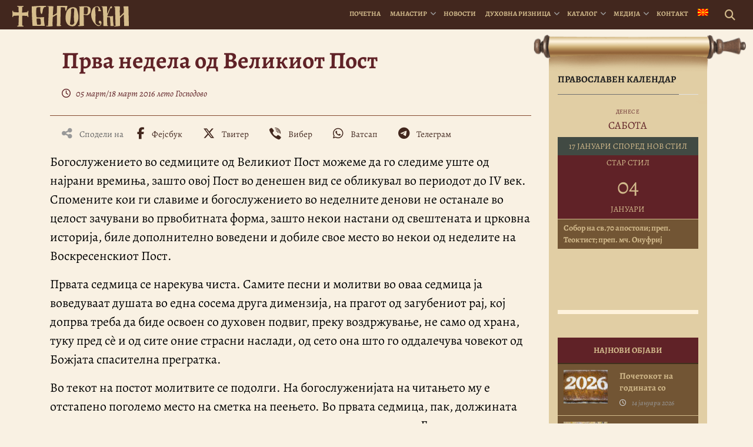

--- FILE ---
content_type: text/html; charset=UTF-8
request_url: https://bigorski.org.mk/katehizis/prva-nedela-velik-post/
body_size: 19971
content:
<!DOCTYPE html>
<html lang="mk-MK" prefix="og: https://ogp.me/ns#">
<head>
    <meta charset="UTF-8">
    <meta http-equiv="X-UA-Compatible" content="IE=edge">
    <meta name="viewport" content="width=device-width, initial-scale=1">
    <meta name="mobile-web-app-capable" content="yes">
    <meta name="apple-mobile-web-app-capable" content="yes">
    <meta name="apple-mobile-web-app-title"
          content="† Бигорски манастир - Официјална веб страница на македонскиот Христијански, Православен, Духовен, Благодатен бисер &#8211; Бигорскиот Манастир “Свети Јован Крстител“">
    <!-- Start Favicon-related data -->
    <link rel="apple-touch-icon" sizes="180x180" href="/apple-touch-icon.png">
    <link rel="icon" type="image/png" sizes="32x32" href="/favicon-32x32.png">
    <link rel="icon" type="image/png" sizes="16x16" href="/favicon-16x16.png">
    <link rel="manifest" href="/site.webmanifest">
    <link rel="mask-icon" href="/safari-pinned-tab.svg" color="#5bbad5">
    <meta name="msapplication-TileColor" content="#da532c">
    <meta name="theme-color" content="#ffffff">
    <!-- End Favicon-related data -->
    <link rel="profile" href="http://gmpg.org/xfn/11">
    <link rel="pingback" href="">
    <link rel="stylesheet" type="text/css" media="print" href="https://bigorski.org.mk/wp-content/themes/bigorski/print.css" />
    	<style>img:is([sizes="auto" i], [sizes^="auto," i]) { contain-intrinsic-size: 3000px 1500px }</style>
	<link rel="alternate" hreflang="mk" href="https://bigorski.org.mk/katehizis/prva-nedela-velik-post/" />
<link rel="alternate" hreflang="x-default" href="https://bigorski.org.mk/katehizis/prva-nedela-velik-post/" />

<!-- Search Engine Optimization by Rank Math - https://rankmath.com/ -->
<title>Прва недела од Великиот Пост | † Бигорски манастир</title>
<meta name="description" content="Богослужението во седмиците од Великиот Пост можеме да го следиме уште од најрани времиња, зашто овој Пост во денешен вид се обликувал во периодот до IV век."/>
<meta name="robots" content="follow, index, max-snippet:-1, max-video-preview:-1, max-image-preview:large"/>
<link rel="canonical" href="https://bigorski.org.mk/katehizis/prva-nedela-velik-post/" />
<meta property="og:locale" content="mk_MK" />
<meta property="og:type" content="article" />
<meta property="og:title" content="Прва недела од Великиот Пост | † Бигорски манастир" />
<meta property="og:description" content="Богослужението во седмиците од Великиот Пост можеме да го следиме уште од најрани времиња, зашто овој Пост во денешен вид се обликувал во периодот до IV век." />
<meta property="og:url" content="https://bigorski.org.mk/katehizis/prva-nedela-velik-post/" />
<meta property="og:site_name" content="† Бигорски манастир" />
<meta property="article:publisher" content="https://www.facebook.com/bigorski.manastir/" />
<meta property="article:tag" content="Богослуженија" />
<meta property="article:tag" content="Велик Пост" />
<meta property="article:tag" content="Евергетидски" />
<meta property="article:tag" content="Ерусалимски" />
<meta property="article:tag" content="Устав" />
<meta property="og:updated_time" content="2017-10-07T10:40:25+01:00" />
<meta property="fb:app_id" content="221046855358992" />
<meta property="og:image" content="https://bigorski.org.mk/wp-content/uploads/2016/03/Κυριακή-της-Ορθοδοξίας.jpg" />
<meta property="og:image:secure_url" content="https://bigorski.org.mk/wp-content/uploads/2016/03/Κυριακή-της-Ορθοδοξίας.jpg" />
<meta property="og:image:width" content="817" />
<meta property="og:image:height" content="414" />
<meta property="og:image:alt" content="Прва недела од Великиот Пост" />
<meta property="og:image:type" content="image/jpeg" />
<meta name="twitter:card" content="summary_large_image" />
<meta name="twitter:title" content="Прва недела од Великиот Пост | † Бигорски манастир" />
<meta name="twitter:description" content="Богослужението во седмиците од Великиот Пост можеме да го следиме уште од најрани времиња, зашто овој Пост во денешен вид се обликувал во периодот до IV век." />
<meta name="twitter:image" content="https://bigorski.org.mk/wp-content/uploads/2016/03/Κυριακή-της-Ορθοδοξίας.jpg" />
<!-- /Rank Math WordPress SEO plugin -->

<script>(()=>{"use strict";const e=[400,500,600,700,800,900],t=e=>`wprm-min-${e}`,n=e=>`wprm-max-${e}`,s=new Set,o="ResizeObserver"in window,r=o?new ResizeObserver((e=>{for(const t of e)c(t.target)})):null,i=.5/(window.devicePixelRatio||1);function c(s){const o=s.getBoundingClientRect().width||0;for(let r=0;r<e.length;r++){const c=e[r],a=o<=c+i;o>c+i?s.classList.add(t(c)):s.classList.remove(t(c)),a?s.classList.add(n(c)):s.classList.remove(n(c))}}function a(e){s.has(e)||(s.add(e),r&&r.observe(e),c(e))}!function(e=document){e.querySelectorAll(".wprm-recipe").forEach(a)}();if(new MutationObserver((e=>{for(const t of e)for(const e of t.addedNodes)e instanceof Element&&(e.matches?.(".wprm-recipe")&&a(e),e.querySelectorAll?.(".wprm-recipe").forEach(a))})).observe(document.documentElement,{childList:!0,subtree:!0}),!o){let e=0;addEventListener("resize",(()=>{e&&cancelAnimationFrame(e),e=requestAnimationFrame((()=>s.forEach(c)))}),{passive:!0})}})();</script>
<link rel='stylesheet' id='wp-block-library-css' href='https://bigorski.org.mk/wp-includes/css/dist/block-library/style.min.css' type='text/css' media='all' />
<style id='classic-theme-styles-inline-css' type='text/css'>
/*! This file is auto-generated */
.wp-block-button__link{color:#fff;background-color:#32373c;border-radius:9999px;box-shadow:none;text-decoration:none;padding:calc(.667em + 2px) calc(1.333em + 2px);font-size:1.125em}.wp-block-file__button{background:#32373c;color:#fff;text-decoration:none}
</style>
<style id='document-gallery-document-gallery-block-style-inline-css' type='text/css'>
.document-gallery .document-icon{text-align:center}.document-gallery .document-icon img{border:none;margin:0 auto;max-width:100%;width:89px}.document-gallery .document-icon a{font-size:10px;line-height:12px}.document-gallery .document-icon{margin:5px 0 0}.document-gallery .document-icon .title{display:block;text-align:center}.dg-paginate-wrapper .paginate{text-align:center}.document-gallery .document-icon{box-sizing:border-box;display:inline-block;overflow:hidden;vertical-align:top;width:var(--dg-icon-width)}.document-gallery .document-icon-row{padding:0;text-align:left;width:100%}.document-gallery .descriptions.document-icon-row .document-icon{float:left;max-width:115px;padding:0 3px 0 0;width:auto}.document-gallery .descriptions.document-icon-row{margin-bottom:1em;text-align:inherit;vertical-align:middle}.document-gallery .descriptions.document-icon-row img{max-width:100%;width:65px}.document-gallery .descriptions.document-icon-row:after,.document-gallery .descriptions.document-icon-row:before{content:"";display:table}.document-gallery .descriptions.document-icon-row:after{clear:both}.document-gallery .descriptions.document-icon-row{zoom:1}

</style>
<link rel='stylesheet' id='wprm-public-css' href='https://bigorski.org.mk/wp-content/plugins/wp-recipe-maker/dist/public-legacy.css' type='text/css' media='all' />
<style id='global-styles-inline-css' type='text/css'>
:root{--wp--preset--aspect-ratio--square: 1;--wp--preset--aspect-ratio--4-3: 4/3;--wp--preset--aspect-ratio--3-4: 3/4;--wp--preset--aspect-ratio--3-2: 3/2;--wp--preset--aspect-ratio--2-3: 2/3;--wp--preset--aspect-ratio--16-9: 16/9;--wp--preset--aspect-ratio--9-16: 9/16;--wp--preset--color--black: #000000;--wp--preset--color--cyan-bluish-gray: #abb8c3;--wp--preset--color--white: #ffffff;--wp--preset--color--pale-pink: #f78da7;--wp--preset--color--vivid-red: #cf2e2e;--wp--preset--color--luminous-vivid-orange: #ff6900;--wp--preset--color--luminous-vivid-amber: #fcb900;--wp--preset--color--light-green-cyan: #7bdcb5;--wp--preset--color--vivid-green-cyan: #00d084;--wp--preset--color--pale-cyan-blue: #8ed1fc;--wp--preset--color--vivid-cyan-blue: #0693e3;--wp--preset--color--vivid-purple: #9b51e0;--wp--preset--gradient--vivid-cyan-blue-to-vivid-purple: linear-gradient(135deg,rgba(6,147,227,1) 0%,rgb(155,81,224) 100%);--wp--preset--gradient--light-green-cyan-to-vivid-green-cyan: linear-gradient(135deg,rgb(122,220,180) 0%,rgb(0,208,130) 100%);--wp--preset--gradient--luminous-vivid-amber-to-luminous-vivid-orange: linear-gradient(135deg,rgba(252,185,0,1) 0%,rgba(255,105,0,1) 100%);--wp--preset--gradient--luminous-vivid-orange-to-vivid-red: linear-gradient(135deg,rgba(255,105,0,1) 0%,rgb(207,46,46) 100%);--wp--preset--gradient--very-light-gray-to-cyan-bluish-gray: linear-gradient(135deg,rgb(238,238,238) 0%,rgb(169,184,195) 100%);--wp--preset--gradient--cool-to-warm-spectrum: linear-gradient(135deg,rgb(74,234,220) 0%,rgb(151,120,209) 20%,rgb(207,42,186) 40%,rgb(238,44,130) 60%,rgb(251,105,98) 80%,rgb(254,248,76) 100%);--wp--preset--gradient--blush-light-purple: linear-gradient(135deg,rgb(255,206,236) 0%,rgb(152,150,240) 100%);--wp--preset--gradient--blush-bordeaux: linear-gradient(135deg,rgb(254,205,165) 0%,rgb(254,45,45) 50%,rgb(107,0,62) 100%);--wp--preset--gradient--luminous-dusk: linear-gradient(135deg,rgb(255,203,112) 0%,rgb(199,81,192) 50%,rgb(65,88,208) 100%);--wp--preset--gradient--pale-ocean: linear-gradient(135deg,rgb(255,245,203) 0%,rgb(182,227,212) 50%,rgb(51,167,181) 100%);--wp--preset--gradient--electric-grass: linear-gradient(135deg,rgb(202,248,128) 0%,rgb(113,206,126) 100%);--wp--preset--gradient--midnight: linear-gradient(135deg,rgb(2,3,129) 0%,rgb(40,116,252) 100%);--wp--preset--font-size--small: 13px;--wp--preset--font-size--medium: 20px;--wp--preset--font-size--large: 36px;--wp--preset--font-size--x-large: 42px;--wp--preset--spacing--20: 0.44rem;--wp--preset--spacing--30: 0.67rem;--wp--preset--spacing--40: 1rem;--wp--preset--spacing--50: 1.5rem;--wp--preset--spacing--60: 2.25rem;--wp--preset--spacing--70: 3.38rem;--wp--preset--spacing--80: 5.06rem;--wp--preset--shadow--natural: 6px 6px 9px rgba(0, 0, 0, 0.2);--wp--preset--shadow--deep: 12px 12px 50px rgba(0, 0, 0, 0.4);--wp--preset--shadow--sharp: 6px 6px 0px rgba(0, 0, 0, 0.2);--wp--preset--shadow--outlined: 6px 6px 0px -3px rgba(255, 255, 255, 1), 6px 6px rgba(0, 0, 0, 1);--wp--preset--shadow--crisp: 6px 6px 0px rgba(0, 0, 0, 1);}:where(.is-layout-flex){gap: 0.5em;}:where(.is-layout-grid){gap: 0.5em;}body .is-layout-flex{display: flex;}.is-layout-flex{flex-wrap: wrap;align-items: center;}.is-layout-flex > :is(*, div){margin: 0;}body .is-layout-grid{display: grid;}.is-layout-grid > :is(*, div){margin: 0;}:where(.wp-block-columns.is-layout-flex){gap: 2em;}:where(.wp-block-columns.is-layout-grid){gap: 2em;}:where(.wp-block-post-template.is-layout-flex){gap: 1.25em;}:where(.wp-block-post-template.is-layout-grid){gap: 1.25em;}.has-black-color{color: var(--wp--preset--color--black) !important;}.has-cyan-bluish-gray-color{color: var(--wp--preset--color--cyan-bluish-gray) !important;}.has-white-color{color: var(--wp--preset--color--white) !important;}.has-pale-pink-color{color: var(--wp--preset--color--pale-pink) !important;}.has-vivid-red-color{color: var(--wp--preset--color--vivid-red) !important;}.has-luminous-vivid-orange-color{color: var(--wp--preset--color--luminous-vivid-orange) !important;}.has-luminous-vivid-amber-color{color: var(--wp--preset--color--luminous-vivid-amber) !important;}.has-light-green-cyan-color{color: var(--wp--preset--color--light-green-cyan) !important;}.has-vivid-green-cyan-color{color: var(--wp--preset--color--vivid-green-cyan) !important;}.has-pale-cyan-blue-color{color: var(--wp--preset--color--pale-cyan-blue) !important;}.has-vivid-cyan-blue-color{color: var(--wp--preset--color--vivid-cyan-blue) !important;}.has-vivid-purple-color{color: var(--wp--preset--color--vivid-purple) !important;}.has-black-background-color{background-color: var(--wp--preset--color--black) !important;}.has-cyan-bluish-gray-background-color{background-color: var(--wp--preset--color--cyan-bluish-gray) !important;}.has-white-background-color{background-color: var(--wp--preset--color--white) !important;}.has-pale-pink-background-color{background-color: var(--wp--preset--color--pale-pink) !important;}.has-vivid-red-background-color{background-color: var(--wp--preset--color--vivid-red) !important;}.has-luminous-vivid-orange-background-color{background-color: var(--wp--preset--color--luminous-vivid-orange) !important;}.has-luminous-vivid-amber-background-color{background-color: var(--wp--preset--color--luminous-vivid-amber) !important;}.has-light-green-cyan-background-color{background-color: var(--wp--preset--color--light-green-cyan) !important;}.has-vivid-green-cyan-background-color{background-color: var(--wp--preset--color--vivid-green-cyan) !important;}.has-pale-cyan-blue-background-color{background-color: var(--wp--preset--color--pale-cyan-blue) !important;}.has-vivid-cyan-blue-background-color{background-color: var(--wp--preset--color--vivid-cyan-blue) !important;}.has-vivid-purple-background-color{background-color: var(--wp--preset--color--vivid-purple) !important;}.has-black-border-color{border-color: var(--wp--preset--color--black) !important;}.has-cyan-bluish-gray-border-color{border-color: var(--wp--preset--color--cyan-bluish-gray) !important;}.has-white-border-color{border-color: var(--wp--preset--color--white) !important;}.has-pale-pink-border-color{border-color: var(--wp--preset--color--pale-pink) !important;}.has-vivid-red-border-color{border-color: var(--wp--preset--color--vivid-red) !important;}.has-luminous-vivid-orange-border-color{border-color: var(--wp--preset--color--luminous-vivid-orange) !important;}.has-luminous-vivid-amber-border-color{border-color: var(--wp--preset--color--luminous-vivid-amber) !important;}.has-light-green-cyan-border-color{border-color: var(--wp--preset--color--light-green-cyan) !important;}.has-vivid-green-cyan-border-color{border-color: var(--wp--preset--color--vivid-green-cyan) !important;}.has-pale-cyan-blue-border-color{border-color: var(--wp--preset--color--pale-cyan-blue) !important;}.has-vivid-cyan-blue-border-color{border-color: var(--wp--preset--color--vivid-cyan-blue) !important;}.has-vivid-purple-border-color{border-color: var(--wp--preset--color--vivid-purple) !important;}.has-vivid-cyan-blue-to-vivid-purple-gradient-background{background: var(--wp--preset--gradient--vivid-cyan-blue-to-vivid-purple) !important;}.has-light-green-cyan-to-vivid-green-cyan-gradient-background{background: var(--wp--preset--gradient--light-green-cyan-to-vivid-green-cyan) !important;}.has-luminous-vivid-amber-to-luminous-vivid-orange-gradient-background{background: var(--wp--preset--gradient--luminous-vivid-amber-to-luminous-vivid-orange) !important;}.has-luminous-vivid-orange-to-vivid-red-gradient-background{background: var(--wp--preset--gradient--luminous-vivid-orange-to-vivid-red) !important;}.has-very-light-gray-to-cyan-bluish-gray-gradient-background{background: var(--wp--preset--gradient--very-light-gray-to-cyan-bluish-gray) !important;}.has-cool-to-warm-spectrum-gradient-background{background: var(--wp--preset--gradient--cool-to-warm-spectrum) !important;}.has-blush-light-purple-gradient-background{background: var(--wp--preset--gradient--blush-light-purple) !important;}.has-blush-bordeaux-gradient-background{background: var(--wp--preset--gradient--blush-bordeaux) !important;}.has-luminous-dusk-gradient-background{background: var(--wp--preset--gradient--luminous-dusk) !important;}.has-pale-ocean-gradient-background{background: var(--wp--preset--gradient--pale-ocean) !important;}.has-electric-grass-gradient-background{background: var(--wp--preset--gradient--electric-grass) !important;}.has-midnight-gradient-background{background: var(--wp--preset--gradient--midnight) !important;}.has-small-font-size{font-size: var(--wp--preset--font-size--small) !important;}.has-medium-font-size{font-size: var(--wp--preset--font-size--medium) !important;}.has-large-font-size{font-size: var(--wp--preset--font-size--large) !important;}.has-x-large-font-size{font-size: var(--wp--preset--font-size--x-large) !important;}
:where(.wp-block-post-template.is-layout-flex){gap: 1.25em;}:where(.wp-block-post-template.is-layout-grid){gap: 1.25em;}
:where(.wp-block-columns.is-layout-flex){gap: 2em;}:where(.wp-block-columns.is-layout-grid){gap: 2em;}
:root :where(.wp-block-pullquote){font-size: 1.5em;line-height: 1.6;}
</style>
<link rel='stylesheet' id='document-gallery-css' href='https://bigorski.org.mk/wp-content/plugins/document-gallery/src/assets/css/style.min.css' type='text/css' media='all' />
<link rel='stylesheet' id='wprm-template-css' href='https://bigorski.org.mk/wp-content/plugins/wp-recipe-maker/templates/recipe/legacy/simple/simple.min.css' type='text/css' media='all' />
<link rel='stylesheet' id='wpml-menu-item-0-css' href='https://bigorski.org.mk/wp-content/plugins/sitepress-multilingual-cms/templates/language-switchers/menu-item/style.min.css' type='text/css' media='all' />
<link rel='stylesheet' id='bigorskiplugins-css' href='https://bigorski.org.mk/wp-content/themes/bigorski/css/bigorski.plugins.min.css' type='text/css' media='all' />
<link rel='stylesheet' id='bigorski-styles-css' href='https://bigorski.org.mk/wp-content/themes/bigorski/css/theme.min.css' type='text/css' media='all' />
<style type="text/css">.document-gallery .document-icon img {
    width: 220px;
}

.document-gallery .document-icon .title {
   font-size: 15px;
   padding:10px;
}</style>
		<script type="text/javascript">
			ajaxurl = typeof(ajaxurl) !== 'string' ? 'https://bigorski.org.mk/wp-admin/admin-ajax.php' : ajaxurl;
		</script>
		<script type="text/javascript" id="wpml-cookie-js-extra">
/* <![CDATA[ */
var wpml_cookies = {"wp-wpml_current_language":{"value":"mk","expires":1,"path":"\/"}};
var wpml_cookies = {"wp-wpml_current_language":{"value":"mk","expires":1,"path":"\/"}};
/* ]]> */
</script>
<script type="text/javascript" src="https://bigorski.org.mk/wp-content/plugins/sitepress-multilingual-cms/res/js/cookies/language-cookie.js" id="wpml-cookie-js" defer="defer" data-wp-strategy="defer"></script>
<script type="text/javascript" src="https://bigorski.org.mk/wp-includes/js/jquery/jquery.min.js" id="jquery-core-js"></script>
<script type="text/javascript" src="https://bigorski.org.mk/wp-includes/js/jquery/jquery-migrate.min.js" id="jquery-migrate-js"></script>
<link rel="https://api.w.org/" href="https://bigorski.org.mk/wp-json/" /><link rel="alternate" title="JSON" type="application/json" href="https://bigorski.org.mk/wp-json/wp/v2/katehizis/2054" /><link rel="alternate" title="oEmbed (JSON)" type="application/json+oembed" href="https://bigorski.org.mk/wp-json/oembed/1.0/embed?url=https%3A%2F%2Fbigorski.org.mk%2Fkatehizis%2Fprva-nedela-velik-post%2F" />
<link rel="alternate" title="oEmbed (XML)" type="text/xml+oembed" href="https://bigorski.org.mk/wp-json/oembed/1.0/embed?url=https%3A%2F%2Fbigorski.org.mk%2Fkatehizis%2Fprva-nedela-velik-post%2F&#038;format=xml" />
<meta name="generator" content="WPML ver:4.8.6 stt:49,1,13,34;" />
<style type="text/css"> html body .wprm-recipe-container { color: #333333; } html body .wprm-recipe-container a.wprm-recipe-print { color: #333333; } html body .wprm-recipe-container a.wprm-recipe-print:hover { color: #333333; } html body .wprm-recipe-container .wprm-recipe { background-color: #ffffff; } html body .wprm-recipe-container .wprm-recipe { border-color: #aaaaaa; } html body .wprm-recipe-container .wprm-recipe-tastefully-simple .wprm-recipe-time-container { border-color: #aaaaaa; } html body .wprm-recipe-container .wprm-recipe .wprm-color-border { border-color: #aaaaaa; } html body .wprm-recipe-container a { color: #3498db; } html body .wprm-recipe-container .wprm-recipe-tastefully-simple .wprm-recipe-name { color: #000000; } html body .wprm-recipe-container .wprm-recipe-tastefully-simple .wprm-recipe-header { color: #000000; } html body .wprm-recipe-container h1 { color: #000000; } html body .wprm-recipe-container h2 { color: #000000; } html body .wprm-recipe-container h3 { color: #000000; } html body .wprm-recipe-container h4 { color: #000000; } html body .wprm-recipe-container h5 { color: #000000; } html body .wprm-recipe-container h6 { color: #000000; } html body .wprm-recipe-container svg path { fill: #343434; } html body .wprm-recipe-container svg rect { fill: #343434; } html body .wprm-recipe-container svg polygon { stroke: #343434; } html body .wprm-recipe-container .wprm-rating-star-full svg polygon { fill: #343434; } html body .wprm-recipe-container .wprm-recipe .wprm-color-accent { background-color: #2c3e50; } html body .wprm-recipe-container .wprm-recipe .wprm-color-accent { color: #ffffff; } html body .wprm-recipe-container .wprm-recipe .wprm-color-accent a.wprm-recipe-print { color: #ffffff; } html body .wprm-recipe-container .wprm-recipe .wprm-color-accent a.wprm-recipe-print:hover { color: #ffffff; } html body .wprm-recipe-container .wprm-recipe-colorful .wprm-recipe-header { background-color: #2c3e50; } html body .wprm-recipe-container .wprm-recipe-colorful .wprm-recipe-header { color: #ffffff; } html body .wprm-recipe-container .wprm-recipe-colorful .wprm-recipe-meta > div { background-color: #3498db; } html body .wprm-recipe-container .wprm-recipe-colorful .wprm-recipe-meta > div { color: #ffffff; } html body .wprm-recipe-container .wprm-recipe-colorful .wprm-recipe-meta > div a.wprm-recipe-print { color: #ffffff; } html body .wprm-recipe-container .wprm-recipe-colorful .wprm-recipe-meta > div a.wprm-recipe-print:hover { color: #ffffff; } .wprm-rating-star svg polygon { stroke: #343434; } .wprm-rating-star.wprm-rating-star-full svg polygon { fill: #343434; } html body .wprm-recipe-container .wprm-recipe-instruction-image { text-align: left; } html body .wprm-recipe-container li.wprm-recipe-ingredient { list-style-type: disc; } html body .wprm-recipe-container li.wprm-recipe-instruction { list-style-type: decimal; } .tippy-box[data-theme~="wprm"] { background-color: #333333; color: #FFFFFF; } .tippy-box[data-theme~="wprm"][data-placement^="top"] > .tippy-arrow::before { border-top-color: #333333; } .tippy-box[data-theme~="wprm"][data-placement^="bottom"] > .tippy-arrow::before { border-bottom-color: #333333; } .tippy-box[data-theme~="wprm"][data-placement^="left"] > .tippy-arrow::before { border-left-color: #333333; } .tippy-box[data-theme~="wprm"][data-placement^="right"] > .tippy-arrow::before { border-right-color: #333333; } .tippy-box[data-theme~="wprm"] a { color: #FFFFFF; } .wprm-comment-rating svg { width: 18px !important; height: 18px !important; } img.wprm-comment-rating { width: 90px !important; height: 18px !important; } body { --comment-rating-star-color: #343434; } body { --wprm-popup-font-size: 16px; } body { --wprm-popup-background: #ffffff; } body { --wprm-popup-title: #000000; } body { --wprm-popup-content: #444444; } body { --wprm-popup-button-background: #444444; } body { --wprm-popup-button-text: #ffffff; } body { --wprm-popup-accent: #747B2D; }html body .wprm-recipe-container .wprm-recipe {
    background-color: transparent;
}

.wprm-recipe-simple h2.wprm-recipe-name{visibility:hidden; display:none;}

html body .wprm-recipe-container .wprm-recipe {
    border: none;
}
.wprm-recipe-buttons {visibility:hidden; display:none;}</style><style type="text/css">.wprm-glossary-term {color: #5A822B;text-decoration: underline;cursor: help;}</style><script type="application/ld+json">{
  "@context": "https://schema.org",
  "@graph": [
    {
      "@type": "Organization",
      "@id": "https://bigorski.org.mk/#organization",
      "name": "Бигорски Манастир Св. Јован Крстител",
      "url": "https://bigorski.org.mk/",
      "foundingDate": "1020",
      "foundingLocation": "Река, Македонија",
      "email": "info@bigorski.org.mk",
      "logo": {
        "@type": "ImageObject",
        "url": "https://bigorski.org.mk/wp-content/uploads/2022/11/bigorski-logo-websiteseo.jpg",
        "width": 600,
        "height": 600
      },
      "image": {
        "@type": "ImageObject",
        "url": "https://bigorski.org.mk/wp-content/uploads/2023/11/bigorski-monastery-in-winter-2023-2024.jpg",
        "width": 1600,
        "height": 1067
      },
      "sameAs": [
        "https://www.facebook.com/bigorski.manastir",
        "https://www.instagram.com/bigorskimanastir",
        "https://www.youtube.com/c/BigorskiManastirOfficial",
        "https://x.com/bigorski_m",
        "https://vimeo.com/user4176072",
        "https://mk.wikipedia.org/wiki/Бигорски_манастир"
      ],
      "address": {
        "@type": "PostalAddress",
        "streetAddress": "Mavrovo i Rostushe",
        "addressLocality": "Rostuse",
        "addressRegion": "Mavrovo",
        "postalCode": "1254",
        "addressCountry": "MK"
      },
      "location": {
        "@type": "Place",
        "geo": {
          "@type": "GeoCoordinates",
          "latitude": 41.6212682,
          "longitude": 20.6088584
        },
        "hasMap": "https://www.google.com/maps/search/?api=1&query=41.6212682,20.6088584"
      },
      "founder": [
        {
          "@type": "Person",
          "name": "Свети Јован Дебранин",
          "description": "Прв ктитор на Бигорскиот Манастир и Прв Охридски Архиепископ"
        },
        {
          "@type": "Person",
          "name": "Игумен Митрофан",
          "description": "Обновител на манастирската црква во 1807 година"
        }
      ],
      "employee": {
        "@type": "Person",
        "name": "Епископ Партениј",
        "jobTitle": "Игумен на Бигорскиот Манастир",
        "sameAs": "https://bigorski.org.mk/igumen/biografija"
      }
    },
    {
      "@type": "WebSite",
      "@id": "https://bigorski.org.mk/#website",
      "url": "https://bigorski.org.mk",
      "name": "Бигорски Манастир",
      "inLanguage": "mk-MK",
      "publisher": {
        "@id": "https://bigorski.org.mk/#organization"
      },
      "potentialAction": {
        "@type": "SearchAction",
        "target": "https://bigorski.org.mk/?s={search_term_string}",
        "query-input": "required name=search_term_string"
      }
    }
  ]
}
</script>
<script type="application/ld+json">{"@context":"https://schema.org","@type":["Article","LearningResource"],"mainEntityOfPage":{"@type":"WebPage","@id":"https://bigorski.org.mk/katehizis/prva-nedela-velik-post/"},"headline":"Прва недела од Великиот Пост","description":"Богослужението во седмиците од Великиот Пост можеме да го следиме уште од најрани времиња, зашто овој Пост во денешен вид се обликувал во периодот до IV век. Спомените кои ги славиме и богослужението во неделните денови не останале во целост зачувани во првобитната форма, зашто некои настани од свештената и црковна историја, биле дополнително воведени","articleBody":"Богослужението во седмиците од Великиот Пост можеме да го следиме уште од најрани времиња, зашто овој Пост во денешен вид се обликувал во периодот до IV век. Спомените кои ги славиме и богослужението во неделните денови не останале во целост зачувани во првобитната форма, зашто некои настани од свештената и црковна историја, биле дополнително воведени и добиле свое место во некои од неделите на Воскресенскиот Пост. Првата седмица се нарекува чиста. Самите песни и молитви во оваа седмица ја воведуваат…","inLanguage":"mk","keywords":["Богослуженија","Велик Пост","Евергетидски","Ерусалимски","Устав"],"image":{"@type":"ImageObject","url":"https://bigorski.org.mk/wp-content/uploads/2016/03/Κυριακή-της-Ορθοδοξίας.jpg","width":1200,"height":630},"author":{"@type":"Organization","name":"Bigorski Monastery","url":"https://bigorski.org.mk/"},"publisher":{"@type":"Organization","name":"Bigorski Monastery","url":"https://bigorski.org.mk/","logo":{"@type":"ImageObject","url":"https://bigorski.org.mk/wp-content/uploads/2022/11/bigorski-logo-websiteseo.jpg","width":600,"height":600}},"datePublished":"2016-03-18T00:00:00+01:00","dateModified":"2017-10-07T10:40:25+01:00","educationalLevel":["Beginner","Intermediate"],"educationalUse":"catechism","learningResourceType":"lesson","teaches":"Christian Doctrine","timeRequired":"PT10M","isPartOf":{"@type":"CreativeWorkSeries","name":"Катехизис","url":"https://bigorski.org.mk/katehizis"},"about":["Catechism","Orthodox Christianity","Катехизис"],"wordCount":1615,"commentCount":0,"interactionStatistic":{"@type":"InteractionCounter","interactionType":{"@type":"CommentAction"},"userInteractionCount":0}}</script>
<link rel="icon" href="https://bigorski.org.mk/wp-content/uploads/2017/07/cropped-favicon-32x32.png" sizes="32x32" />
<link rel="icon" href="https://bigorski.org.mk/wp-content/uploads/2017/07/cropped-favicon-192x192.png" sizes="192x192" />
<link rel="apple-touch-icon" href="https://bigorski.org.mk/wp-content/uploads/2017/07/cropped-favicon-180x180.png" />
<meta name="msapplication-TileImage" content="https://bigorski.org.mk/wp-content/uploads/2017/07/cropped-favicon-270x270.png" />
    <script src='https://www.google.com/recaptcha/api.js' async defer></script>
        <script async src="https://www.googletagmanager.com/gtag/js?id=G-6YPBB53E7W"></script>
        
        <script>
        
        window.dataLayer = window.dataLayer || [];
        
        function gtag(){dataLayer.push(arguments);}
        
        gtag('js', new Date());
        
        gtag('config', 'G-6YPBB53E7W');
        
    </script>
</head>

<body class="wp-singular katehizis-template-default single single-katehizis postid-2054 wp-custom-logo wp-embed-responsive wp-theme-bigorski">
<div id="fb-root"></div>
<script>(function(d, s, id) {
        var js, fjs = d.getElementsByTagName(s)[0];
        if (d.getElementById(id)) return;
        js = d.createElement(s); js.id = id;
        js.src = 'https://connect.facebook.net/' + "mk_MK" + '/sdk.js#xfbml=1&version=v3.0';
        fjs.parentNode.insertBefore(js, fjs);
    }(document, 'script', 'facebook-jssdk'));</script>

<div class="hfeed site" id="page">

    <!-- ******************* The Navbar Area ******************* -->
    <div class="wrapper-fluid wrapper-navbar" id="wrapper-navbar">

        <a class="skip-link screen-reader-text sr-only" href="#content">Skip to content</a>

        <nav class="navbar navbar-dark bg-inverse site-navigation navbar-fixed-top" itemscope="itemscope"
             itemtype="http://schema.org/SiteNavigationElement"> <!-- add this later: navbar-fixed-top -->

            <div class="container-fluid" >

                <div class="navbar-header">

                    <!-- .navbar-toggle is used as the toggle for collapsed navbar content -->
                    <button class="navbar-toggler hidden-md-up pull-right" type="button" data-toggle="collapse"
                            data-target=".exCollapsingNavbar" aria-controls="exCollapsingNavbar" aria-expanded="false"
                            aria-label="Toggle navigation"></button>

                    <a class="navbar-kalendar hidden-md-up pull-right" href="https://bigorski.org.mk/kalendar"><i class="kalendar-icon"></i></a>
                                                                                
                    <!-- Site title or logo as branding in the menu -->
                                            <div itemscope itemtype="http://schema.org/Organization">
                            <a href="https://bigorski.org.mk/" class="navbar-brand custom-logo-link" rel="home" itemprop="url" title="† Бигорски манастир">
                                <img src="https://bigorski.org.mk/wp-content/themes/bigorski/assets/images/logo/logo_mk.svg" class="img-responsive" itemprop="logo"/>
                            </a>
                        </div>
                     <!-- end custom logo -->

                </div> <!-- .navbar-header -->

                <div id="exCollapsingNavbar" class="collapse navbar-collapse navbar-toggleable-sm exCollapsingNavbar">
                    <!-- Menu Fixed Container -->
<div class="menu-button">
	<button class="submit btn btn-primary float-md-right .open-menu" id="search-hover">
			<i class="fa fa-search"></i>
	</button>
</div>                    <!-- The WordPress Menu goes here -->
                    <ul id="main-menu" class="nav navbar-nav float-xs-left float-md-right"><li id="menu-item-3687" class="menu-item menu-item-type-post_type menu-item-object-page menu-item-home nav-item menu-item-3687"><a href="https://bigorski.org.mk/" class="nav-link">Почетна</a></li>
<li id="menu-item-122" class="menu-item menu-item-type-post_type menu-item-object-page menu-item-has-children nav-item menu-item-122 dropdown"><a href="#" data-toggle="dropdown" class="nav-link dropdown-toggle">Манастир <span class="caret"></span></a>
<ul class=" dropdown-menu" role="menu">
	<li id="menu-item-29" class="menu-item menu-item-type-post_type menu-item-object-page menu-item-has-children nav-item menu-item-29 dropdown-submenu"><a href="#" data-toggle="dropdown" class="nav-link nolink">За манастирот</a>
	<ul class=" dropdown-menu" role="menu">
		<li id="menu-item-23" class="menu-item menu-item-type-post_type menu-item-object-page nav-item menu-item-23"><a href="https://bigorski.org.mk/za-manastirot/istorija/" class="nav-link">Историја</a></li>
		<li id="menu-item-22" class="menu-item menu-item-type-post_type menu-item-object-page nav-item menu-item-22"><a href="https://bigorski.org.mk/za-manastirot/arhitektura/" class="nav-link">Архитектура</a></li>
		<li id="menu-item-28" class="menu-item menu-item-type-post_type menu-item-object-page nav-item menu-item-28"><a href="https://bigorski.org.mk/za-manastirot/svetinji/" class="nav-link">Светињи</a></li>
		<li id="menu-item-81667" class="menu-item menu-item-type-post_type_archive menu-item-object-chuda nav-item menu-item-81667"><a href="https://bigorski.org.mk/chuda/" class="nav-link">Чуда на Свети Јован</a></li>
	</ul>
</li>
	<li id="menu-item-35" class="menu-item menu-item-type-post_type menu-item-object-page nav-item menu-item-35"><a href="https://bigorski.org.mk/mitropolit/" class="nav-link">Митрополит</a></li>
	<li id="menu-item-34" class="menu-item menu-item-type-post_type menu-item-object-page menu-item-has-children nav-item menu-item-34 dropdown-submenu"><a href="#" data-toggle="dropdown" class="nav-link nolink">Игумен</a>
	<ul class=" dropdown-menu" role="menu">
		<li id="menu-item-137" class="menu-item menu-item-type-post_type menu-item-object-page nav-item menu-item-137"><a href="https://bigorski.org.mk/igumen/biografija/" class="nav-link">Биографија</a></li>
		<li id="menu-item-66836" class="menu-item menu-item-type-taxonomy menu-item-object-category_slova nav-item menu-item-66836"><a href="https://bigorski.org.mk/slova/episkop-partenij/" class="nav-link">Слова</a></li>
		<li id="menu-item-776" class="menu-item menu-item-type-post_type_archive menu-item-object-intervjua nav-item menu-item-776"><a href="https://bigorski.org.mk/intervjua/" class="nav-link">Интервјуа и изјави</a></li>
		<li id="menu-item-2362" class="menu-item menu-item-type-post_type menu-item-object-page nav-item menu-item-2362"><a href="https://bigorski.org.mk/igumen/stari-igumeni/" class="nav-link">Бигорските стари игумени</a></li>
	</ul>
</li>
	<li id="menu-item-131" class="menu-item menu-item-type-post_type menu-item-object-page menu-item-has-children nav-item menu-item-131 dropdown-submenu"><a href="#" data-toggle="dropdown" class="nav-link nolink">Мисија</a>
	<ul class=" dropdown-menu" role="menu">
		<li id="menu-item-151" class="menu-item menu-item-type-post_type menu-item-object-page nav-item menu-item-151"><a href="https://bigorski.org.mk/misija/opshto/" class="nav-link">Општо</a></li>
		<li id="menu-item-149" class="menu-item menu-item-type-post_type menu-item-object-page nav-item menu-item-149"><a href="https://bigorski.org.mk/misija/lechenje/" class="nav-link">Лечење</a></li>
		<li id="menu-item-150" class="menu-item menu-item-type-post_type menu-item-object-page nav-item menu-item-150"><a href="https://bigorski.org.mk/misija/milosrdna-dejnost/" class="nav-link">Милосрдна дејност</a></li>
		<li id="menu-item-148" class="menu-item menu-item-type-post_type menu-item-object-page nav-item menu-item-148"><a href="https://bigorski.org.mk/misija/letni-kampovi/" class="nav-link">Летни кампови</a></li>
		<li id="menu-item-147" class="menu-item menu-item-type-post_type menu-item-object-page nav-item menu-item-147"><a href="https://bigorski.org.mk/misija/koncerti/" class="nav-link">Концерти</a></li>
	</ul>
</li>
	<li id="menu-item-123" class="menu-item menu-item-type-post_type menu-item-object-page menu-item-has-children nav-item menu-item-123 dropdown-submenu"><a href="#" data-toggle="dropdown" class="nav-link nolink">Метоси и скитови</a>
	<ul class=" dropdown-menu" role="menu">
		<li id="menu-item-144" class="menu-item menu-item-type-post_type menu-item-object-page nav-item menu-item-144"><a href="https://bigorski.org.mk/metosi-skitovi/rajchica/" class="nav-link">Рајчица</a></li>
		<li id="menu-item-146" class="menu-item menu-item-type-post_type menu-item-object-page nav-item menu-item-146"><a href="https://bigorski.org.mk/metosi-skitovi/trebishte/" class="nav-link">Требиште</a></li>
		<li id="menu-item-145" class="menu-item menu-item-type-post_type menu-item-object-page nav-item menu-item-145"><a href="https://bigorski.org.mk/metosi-skitovi/sarovski/" class="nav-link">Саровски</a></li>
		<li id="menu-item-141" class="menu-item menu-item-type-post_type menu-item-object-page nav-item menu-item-141"><a href="https://bigorski.org.mk/metosi-skitovi/bitushe/" class="nav-link">Битуше</a></li>
		<li id="menu-item-142" class="menu-item menu-item-type-post_type menu-item-object-page nav-item menu-item-142"><a href="https://bigorski.org.mk/metosi-skitovi/manastirec/" class="nav-link">Манастирец</a></li>
		<li id="menu-item-143" class="menu-item menu-item-type-post_type menu-item-object-page nav-item menu-item-143"><a href="https://bigorski.org.mk/metosi-skitovi/nebregovo/" class="nav-link">Небрегово</a></li>
	</ul>
</li>
	<li id="menu-item-136" class="menu-item menu-item-type-post_type menu-item-object-page nav-item menu-item-136"><a href="https://bigorski.org.mk/monashko-sekojdnevie/" class="nav-link">Монашко секојдневие</a></li>
	<li id="menu-item-1182" class="menu-item menu-item-type-post_type_archive menu-item-object-recepti nav-item menu-item-1182"><a href="https://bigorski.org.mk/magernica/" class="nav-link">Магерница</a></li>
</ul>
</li>
<li id="menu-item-115" class="menu-item menu-item-type-post_type menu-item-object-page nav-item menu-item-115"><a href="https://bigorski.org.mk/novosti/" class="nav-link">Новости</a></li>
<li id="menu-item-110" class="menu-item menu-item-type-post_type menu-item-object-page menu-item-has-children nav-item menu-item-110 dropdown"><a href="#" data-toggle="dropdown" class="nav-link dropdown-toggle">Духовна ризница <span class="caret"></span></a>
<ul class=" dropdown-menu" role="menu">
	<li id="menu-item-168" class="menu-item menu-item-type-post_type menu-item-object-page nav-item menu-item-168"><a href="https://bigorski.org.mk/duhovna-riznica/knigi-za-simnuvanje/" class="nav-link">Книги за симнување</a></li>
	<li id="menu-item-81739" class="menu-item menu-item-type-post_type_archive menu-item-object-chuda nav-item menu-item-81739"><a href="https://bigorski.org.mk/chuda/" class="nav-link">Чуда на Свети Јован</a></li>
	<li id="menu-item-79930" class="menu-item menu-item-type-taxonomy menu-item-object-category_slova nav-item menu-item-79930"><a href="https://bigorski.org.mk/slova/episkop-partenij/" class="nav-link">Слова на епископ Партениј</a></li>
	<li id="menu-item-7910" class="menu-item menu-item-type-post_type_archive menu-item-object-katehizis nav-item menu-item-7910"><a href="https://bigorski.org.mk/katehizis/" class="nav-link">Катехизис</a></li>
	<li id="menu-item-781" class="menu-item menu-item-type-taxonomy menu-item-object-category_slova nav-item menu-item-781"><a href="https://bigorski.org.mk/slova/pouchni/" class="nav-link">Поучни слова</a></li>
	<li id="menu-item-106635" class="menu-item menu-item-type-taxonomy menu-item-object-category_slova nav-item menu-item-106635"><a href="https://bigorski.org.mk/slova/poslanija/" class="nav-link">Посланија</a></li>
	<li id="menu-item-7913" class="menu-item menu-item-type-post_type_archive menu-item-object-etika nav-item menu-item-7913"><a href="https://bigorski.org.mk/etika/" class="nav-link">Христијанска етика</a></li>
	<li id="menu-item-838" class="menu-item menu-item-type-post_type_archive menu-item-object-istoriski_temi nav-item menu-item-838"><a href="https://bigorski.org.mk/istoriski-temi/" class="nav-link">Историски теми</a></li>
	<li id="menu-item-7911" class="menu-item menu-item-type-post_type_archive menu-item-object-stavovi nav-item menu-item-7911"><a href="https://bigorski.org.mk/stavovi/" class="nav-link">Ставови</a></li>
	<li id="menu-item-58509" class="menu-item menu-item-type-post_type_archive menu-item-object-kolumni nav-item menu-item-58509"><a href="https://bigorski.org.mk/kolumni/" class="nav-link">Колумни</a></li>
	<li id="menu-item-780" class="menu-item menu-item-type-post_type_archive menu-item-object-detsko_katche nav-item menu-item-780"><a href="https://bigorski.org.mk/detsko-katche/" class="nav-link">Детско катче</a></li>
</ul>
</li>
<li id="menu-item-109" class="menu-item menu-item-type-post_type menu-item-object-page menu-item-has-children nav-item menu-item-109 dropdown"><a href="#" data-toggle="dropdown" class="nav-link dropdown-toggle">Каталог <span class="caret"></span></a>
<ul class=" dropdown-menu" role="menu">
	<li id="menu-item-14463" class="menu-item menu-item-type-post_type menu-item-object-page nav-item menu-item-14463"><a href="https://bigorski.org.mk/katalog/mitri/" class="nav-link">Митри</a></li>
	<li id="menu-item-14462" class="menu-item menu-item-type-post_type menu-item-object-page nav-item menu-item-14462"><a href="https://bigorski.org.mk/katalog/ikoni/" class="nav-link">Икони</a></li>
</ul>
</li>
<li id="menu-item-3788" class="menu-item menu-item-type-post_type_archive menu-item-object-medija menu-item-has-children nav-item menu-item-3788 dropdown"><a href="#" data-toggle="dropdown" class="nav-link dropdown-toggle">Медија <span class="caret"></span></a>
<ul class=" dropdown-menu" role="menu">
	<li id="menu-item-3791" class="menu-item menu-item-type-taxonomy menu-item-object-category_medija nav-item menu-item-3791"><a href="https://bigorski.org.mk/medija/foto/" class="nav-link">Фотогалерии</a></li>
	<li id="menu-item-3789" class="menu-item menu-item-type-taxonomy menu-item-object-category_medija nav-item menu-item-3789"><a href="https://bigorski.org.mk/medija/audio/" class="nav-link">Аудио</a></li>
	<li id="menu-item-28886" class="menu-item menu-item-type-taxonomy menu-item-object-category_medija nav-item menu-item-28886"><a href="https://bigorski.org.mk/medija/video/" class="nav-link">Видео</a></li>
</ul>
</li>
<li id="menu-item-107" class="menu-item menu-item-type-post_type menu-item-object-page nav-item menu-item-107"><a href="https://bigorski.org.mk/kontakt/" class="nav-link">Контакт</a></li>
<li id="menu-item-wpml-ls-2-mk" class="menu-item wpml-ls-slot-2 wpml-ls-item wpml-ls-item-mk wpml-ls-current-language wpml-ls-menu-item wpml-ls-first-item wpml-ls-last-item menu-item-type-wpml_ls_menu_item menu-item-object-wpml_ls_menu_item nav-item menu-item-wpml-ls-2-mk"><a title="
                                    &lt;img
            class=&quot;wpml-ls-flag&quot;
            src=&quot;https://bigorski.org.mk/wp-content/plugins/sitepress-multilingual-cms/res/flags/mk.png&quot;
            alt=&quot;македонски&quot;
            width=18
            height=12
    /&gt;" href="https://bigorski.org.mk/katehizis/prva-nedela-velik-post/" class="nav-link" role="menuitem"><img
            class="wpml-ls-flag"
            src="https://bigorski.org.mk/wp-content/plugins/sitepress-multilingual-cms/res/flags/mk.png"
            alt="македонски"
            width=18
            height=12
    /></a></li>
</ul>
                    <div class="search-content">

                        <form method="get" id="searchform" action="https://bigorski.org.mk/" role="search" class="form-inline hidden-md-up"><!--   float-md-right"> -->
                            <input class="field form-control" id="s" name="s" type="text" placeholder="Пребарувај">

                            <div class="menu-button">

                                <button class="submit btn btn-primary" id="searchsubmit" type="submit"><i class="fa fa-search"></i></button>

                            </div>

                        </form>
                    </div>

                </div> <!-- .collapse -->

            </div> <!-- .container -->

        </nav><!-- .site-navigation -->

    </div><!-- .wrapper-navbar end -->
<div class="wrapper" id="single-wrapper">

	<div class="container-fluid" id="content" tabindex="-1">

		<!-- <div class="row"> -->
		<section class="post-block-wrapper row">			

			<div class="col-md-12 col-lg-9 content-blocker" id="primary">

			<!-- Do the left sidebar check -->			

			<main class="site-main" id="main">

				
					
<article class="post-2054 katehizis type-katehizis status-publish has-post-thumbnail hentry tag-bogosluzhenija tag-velik-post tag-evergetidski tag-erusalimski tag-ustav" id="post-2054">
    <header class="entry-header">

        <h1 class="entry-title">Прва недела од Великиот Пост</h1>
        <ul class="post-tags">
            <li><i class="fa fa-clock-o"></i>05 март/18 март 2016 лето Господово</li>
        </ul>

            </header><!-- .entry-header -->

            <div class="share-post-box">
            <ul class="share-box">
                <li><i class="fa fa-share-alt"></i><span>Сподели на </span></li>
                <li><a class="facebook" onclick="window.open('http://www.facebook.com/sharer.php?u=https://bigorski.org.mk/katehizis/prva-nedela-velik-post/','Facebook','width=600,height=300,left='+(screen.availWidth/2-300)+',top='+(screen.availHeight/2-150)+''); return false;" href="http://www.facebook.com/sharer.php?u=https://bigorski.org.mk/katehizis/prva-nedela-velik-post/"><i class="fa-brands fa-facebook-f"></i><span>Фејсбук</span></a></li>
                <li><a class="twitter" onclick="window.open('http://twitter.com/share?url=https://bigorski.org.mk/katehizis/prva-nedela-velik-post/&amp;text=Прва%20недела%20од%20Великиот%20Пост','Twitter share','width=600,height=300,left='+(screen.availWidth/2-300)+',top='+(screen.availHeight/2-150)+''); return false;" href="http://twitter.com/share?url=https://bigorski.org.mk/katehizis/prva-nedela-velik-post/&amp;text=Прва%20недела%20од%20Великиот%20Пост"><i class="fa-brands fa-x-twitter"></i><span>Твитер</span></a></li>
                <li><a class="viber" href="viber://forward?text=https://bigorski.org.mk/katehizis/prva-nedela-velik-post/"><i class="fa-brands fa-viber"></i><span>Вибер</span></a></li>
                <li><a class="whatsapp" href="whatsapp://send?text=https://bigorski.org.mk/katehizis/prva-nedela-velik-post/"><i class="fa-brands fa-whatsapp"></i><span>Ватсап</span></a></li>
                <li><a class="telegram" href='https://t.me/share/url?url=https://bigorski.org.mk/katehizis/prva-nedela-velik-post/&text=Прва%20недела%20од%20Великиот%20Пост' target="_blank" rel="nofollow"><i class="fa-brands fa-telegram"></i><span>Телеграм</span></a></li>
            </ul>
        </div>
    
    <div class="entry-content">
        <p>Богослужението во седмиците од Великиот Пост можеме да го следиме уште од најрани времиња, зашто овој Пост во денешен вид се обликувал во периодот до IV век. Спомените кои ги славиме и богослужението во неделните денови не останале во целост зачувани во првобитната форма, зашто некои настани од свештената и црковна историја, биле дополнително воведени и добиле свое место во некои од неделите на Воскресенскиот Пост.</p>
<p>Првата седмица се нарекува чиста. Самите песни и молитви во оваа седмица ја воведуваат душата во една сосема друга димензија, на прагот од загубениот рај, кој допрва треба да биде освоен со духовен подвиг, преку воздржување, не само од храна, туку пред сѐ и од сите оние страсни наслади, од сето она што го оддалечува човекот од Божјата спасителна прегратка.</p>
<p>Во текот на постот молитвите се подолги. На богослуженијата на читањето му е отстапено поголемо место на сметка на пеењето. Во првата седмица, пак, должината на молитвите е уште понагласена, зашто во првите четири дена на Големото Повечерие, покрај вообичаеното, се чита и Покајниот Канон на Св. Андреј Критски.</p>
<p>Богослужението за време на Великиот Пост во Ерусалимската Црква најпрвин ни го изложува Етерија. Веќе во VII век тоа станува составен дел на Ерусалимскиот Устав, а понатаму е присутно и во сите други Устави.</p>
<p>Саботата во првата седмица од Великиот Пост му е посветена на Св. Вмч. Теодор Тирон, а во спомен на еден настан од времето на Јулијан Отстапникот. Имено, Јулијан намислил некако тајно да ги оскверни Христијаните, па за таа цел го повикал епархот од градот Константинопол да му ја соопшти својата тајна и нечиста намера. Му заповедал од пазарите да ја отстрани вообичаената храна и да ја замени со друга, попрскана со крв од идолски жртви, па така Христијаните, купувајќи ја, да се осквернат. Епархот постапил според заповедта. Но чудесната Божја промисла не допуштила тоа да се случи со верните. Така, Светиот Теодор Тирон му се појавил во видение на градскиот архиереј Евдоксиј и го известил за злобната намера на нечестивиот цар, велејќи му што поскоро да го собере стадото Христово и да му забрани да купува од предложеното на пазарите, затоа што е осквернето со крв од идолски жртви. Архиерејот, збунето го прашал великомаченикот како да го постигне тоа, кога има таква сиромаштија по Христијанските домови. Тогаш Светиот му го подал коливото и му кажал дека со тоа ќе може да го надополни недостатокот на Христијаните. Бидејќи архиерејот не знаел што е коливо, Св. Теодор му објаснил дека тоа е всушност варена пченица, и дека така ја нарекле Евхаитите. Запрашан кој е, тој му се претставил на архиерејот и му кажал дека е испратен од Христа за да го сочува стадото Негово.</p>
<p>Патријархот уште веднаш ги известил верните за чудесната Божја промисла со која Он уредил преку Својот угодник Св. Теодор, да ги спаси од царското лукавство.</p>
<p>Во спомен на овој голем настан, на овој ден Црквата предвидела да се прави коливо и да се празнува споменот на великиот маченик и добротвор Теодор Тирон.</p>
<p>Молебниот канон на Св. Теодор го составил Св. Јован Дамаскин, а неговиот спомен започнал да се слави уште во VII век, за што сведочи и Ерусалимскиот Устав.</p>
<p>Првата недела од Великиот Пост или Недела на Православието го слави споменот на востановувањето на почитта кон иконите (842 г.), кое се случило за време на царицата Теодора и Патријархот Методиј. Според историските прилики, оваа недела влегла во составот на богослужбениот поредок на Великиот Пост дури после 842 година, и тоа не веднаш, зашто Цариградскиот Типик (ΙΧ &#8211; Χ век) не ја ни спомнува, бидејќи според него за овој ден наместо неа било предвидено да се прославува споменот на Светите Мојсеј, Арон и Самуил. Тоа се согледува и во денешната служба, каде што постои мешање на стариот со поновиот спомен. Синајскиот Устав (Χ – ΧΙ век) исто така не ја споменува оваа недела. Имено, траги од неа се забележуваат дури во Евергетидскиот Устав (ΧΙΙ век), каде што исто така постои мешање на двете служби.</p>
<p>Во оваа недела посветена на Торжеството на Православието се извршува таканаречениот „Чин на Православието“, во кој верните во литија, со икони од Христос, Богородица итн. се упатуваат во соборните храмови каде што се чита „Синодиконот“, со кој им се оддава почит на сите оние кои се подвизувале и бореле за чистотата и славата на верата Православна. Главната мисла на овој чин е молитвено и благодарствено пеење за сочувување на мирот во Црквата и обраќање на заблудените на вистинскиот пат.</p>

            </div><!-- .entry-content -->

    <footer class="entry-footer">
            </footer><!-- .entry-footer -->
</article><!-- #post-## -->


					
            <div class="post-tags-box">
                <ul class="tags-box">
                    <li><i class="fa fa-tags"></i><span>Ознаки:</span> </li>
                                            <li><a href="https://bigorski.org.mk/oznaka/bogosluzhenija/" rel="tag">Богослуженија</a></li>
                                            <li><a href="https://bigorski.org.mk/oznaka/velik-post/" rel="tag">Велик Пост</a></li>
                                            <li><a href="https://bigorski.org.mk/oznaka/evergetidski/" rel="tag">Евергетидски</a></li>
                                            <li><a href="https://bigorski.org.mk/oznaka/erusalimski/" rel="tag">Ерусалимски</a></li>
                                            <li><a href="https://bigorski.org.mk/oznaka/ustav/" rel="tag">Устав</a></li>
                                    </ul>
            </div>
        
					
        <div class="row navigation-box">
            <div class="col-md-12">
                <nav class="navigation post-navigation">
                    <h2 class="sr-only">Навигација</h2>
                    <div class="nav-links">
                        <span class="nav-previous float-xs-left"><a href="https://bigorski.org.mk/katehizis/za-ikona-sretenie-gospodovo/" rel="prev"><i class="fa fa-angle-left"></i>&nbsp;За иконата на Сретение Господово</a></span><span class="nav-next float-xs-right"><a href="https://bigorski.org.mk/katehizis/velik-post-vtora-nedela/" rel="next">Втора недела од Великиот Пост&nbsp;<i class="fa fa-angle-right"></i></a></span>                    </div><!-- .nav-links -->
                </nav><!-- .navigation -->
            </div>
        </div>
        									

					
                <!-- carousel box -->
                <div class="related-posts carousel-box owl-wrapper">
                    <div class="title-section">
                        <h2><span>Поврзано</span></h2>
                    </div>
                    <div class="owl-carousel" data-num-lap="4">

                        
                            <div class="item news-post image-post3 category-thumb">
                                <a href="https://bigorski.org.mk/slova/episkop-partenij/gospod-ne-povikuva-izlezi-od-grobot-na-ramnodushnosta/">
                                                                            <img src="https://bigorski.org.mk/wp-content/uploads/2025/04/slovo-za-lazar-2025-002-260x220.jpg" width="260" height="220" />
                                                                    </a>
                                <div class="hover-box">
                                    <h2><a href="https://bigorski.org.mk/slova/episkop-partenij/gospod-ne-povikuva-izlezi-od-grobot-na-ramnodushnosta/">Господ нè повикува: „Излези од гробот на рамнодушноста“</a></h2>
                                    <ul class="post-tags">
                                        <li><i class="fa fa-clock-o"></i>12 април 2025</li>
                                    </ul>
                                </div>
                            </div>

                        
                            <div class="item news-post image-post3 category-thumb">
                                <a href="https://bigorski.org.mk/vesti/bogosluzhbi/blagoveshtenie-na-presveta-bogorodica-tajnata-na-nashata-neminliva-radost/">
                                                                            <img src="https://bigorski.org.mk/wp-content/uploads/2025/04/nggallery_import/blagoveshtenie-liturgija-2025-034-260x220.jpg" width="260" height="220" />
                                                                    </a>
                                <div class="hover-box">
                                    <h2><a href="https://bigorski.org.mk/vesti/bogosluzhbi/blagoveshtenie-na-presveta-bogorodica-tajnata-na-nashata-neminliva-radost/">(Видео) Благовештение на Пресвета Богородица – тајната на нашата неминлива радост</a></h2>
                                    <ul class="post-tags">
                                        <li><i class="fa fa-clock-o"></i>7 април 2025</li>
                                    </ul>
                                </div>
                            </div>

                        
                            <div class="item news-post image-post3 category-thumb">
                                <a href="https://bigorski.org.mk/vesti/bogosluzhbi/navecherie-na-svetoto-blagoveshtenie-vo-prechista/">
                                                                            <img src="https://bigorski.org.mk/wp-content/uploads/2025/04/nggallery_import/blagoveshtenie-vecherna-2025-026-260x220.jpg" width="260" height="220" />
                                                                    </a>
                                <div class="hover-box">
                                    <h2><a href="https://bigorski.org.mk/vesti/bogosluzhbi/navecherie-na-svetoto-blagoveshtenie-vo-prechista/">Навечерие на Светото Благовештение во Пречиста</a></h2>
                                    <ul class="post-tags">
                                        <li><i class="fa fa-clock-o"></i>6 април 2025</li>
                                    </ul>
                                </div>
                            </div>

                        
                            <div class="item news-post image-post3 category-thumb">
                                <a href="https://bigorski.org.mk/slova/episkop-partenij/blagoveshtenie-denot-koga-proroshtvata-progovorija-vo-polnota/">
                                                                            <img src="https://bigorski.org.mk/wp-content/uploads/2025/04/slovo-blagoveshtenie-2025-001-260x220.jpg" width="260" height="220" />
                                                                    </a>
                                <div class="hover-box">
                                    <h2><a href="https://bigorski.org.mk/slova/episkop-partenij/blagoveshtenie-denot-koga-proroshtvata-progovorija-vo-polnota/">Благовештение – денот кога пророштвата проговорија во полнота</a></h2>
                                    <ul class="post-tags">
                                        <li><i class="fa fa-clock-o"></i>6 април 2025</li>
                                    </ul>
                                </div>
                            </div>

                        
                            <div class="item news-post image-post3 category-thumb">
                                <a href="https://bigorski.org.mk/slova/episkop-partenij/tivkata-pobeda-na-bogomajkata/">
                                                                            <img src="https://bigorski.org.mk/wp-content/uploads/2025/04/akatist-2025-094-260x220.jpg" width="260" height="220" />
                                                                    </a>
                                <div class="hover-box">
                                    <h2><a href="https://bigorski.org.mk/slova/episkop-partenij/tivkata-pobeda-na-bogomajkata/">Тивката победа на Богомајката</a></h2>
                                    <ul class="post-tags">
                                        <li><i class="fa fa-clock-o"></i>5 април 2025</li>
                                    </ul>
                                </div>
                            </div>

                                            </div>
                </div>
                        <!-- End carousel box -->
        
								

			</main><!-- #main -->

			</div><!-- #primary -->

			<!-- Do the right sidebar check -->
			
				

<div class="col-md-3 widget-area theiaStickySidebar" id="right-sidebar" role="complementary">

	<div class="svitok">
		<img src="https://bigorski.org.mk/wp-content/themes/bigorski/assets/images/decor/drven-svitok.png" alt="Дрвен свиток" width="390" height="154">
	</div>
	
	            <div class="simple-calendar">
            <div class="title-section">
                <a href="/kalendar" title="Врска до страницата на Православниот календар">
                    <h2><span>Православен календар</span></h2>
                </a>
            </div>
                        <div class="row">
                <div class="col-xs-12 today">
                    <span>Денес е</span>
                    <div>сабота</div>
                </div>
                <a href="/kalendar/januari" title="Врска до страницата на денешниот празник">
                    <div class="col-xs-12 new-style">
                        <span>17 јануари Според нов стил</span>
                    </div>
                    <div class="col-xs-12 old-style">
                        <span>Стар стил</span>
                        <div class="day">04</div>
                        <div class="month">јануари</div>
                    </div>
                </a>
                <div class="col-xs-12 holiday">
                    <h2>
                                                    <a href="https://bigorski.org.mk/kalendar/januari/sobor-sv-70-apostoli-evstatij-onfurij-hilendarec/" title="">Сoбoр на св.70 апoстoли; преп. Теоктист; преп. мч. Онуфриј Хилендарец</a>
                                            </h2>
                </div>
            </div>
        </div>
            <div class="facebook-widget">
            <div class="fb-page" data-href="https://www.facebook.com/bigorski.manastir/" data-small-header="false" data-adapt-container-width="true" data-hide-cover="false" data-show-facepile="false">
                <blockquote cite="https://www.facebook.com/bigorski.manastir/" class="fb-xfbml-parse-ignore">
                    <a href="https://www.facebook.com/bigorski.manastir/">Бигорски Манастир</a>
                </blockquote>
            </div>
        </div>
            <div class="youtube-widget">
            <script src="https://apis.google.com/js/platform.js"></script>

            <div class="g-ytsubscribe" data-channelid=UCwwtXfHHTRWPcc8L0I6MMPg data-layout="full" data-count="default"></div>
        </div>
    
                <div class="tab-posts-widget single-tab">

            <ul class="nav nav-tabs" id="najnoviTab">
                <li class="nav-item">
                    <a href="/najnovo">
                        <span class="nav-link active">Најнови објави</span>
                    </a>
                </li>
            </ul>

            <div class="tab-content">
                <div class="tab-pane active" id="najnovi">
                    <ul class="list-posts">
                                                    <li>
                                <a href="https://bigorski.org.mk/vesti/bogosluzhbi/pochetokot-na-godinata-so-blagoslov-blagopozhelbi-i-blagodat/">
                                                                            <img src="https://bigorski.org.mk/wp-content/uploads/2026/01/vasilica-2026-056-75x75.jpg" alt="" width="75" height="75">
                                                                    </a>
                                <div class="post-content">
                                    <h2><a href="https://bigorski.org.mk/vesti/bogosluzhbi/pochetokot-na-godinata-so-blagoslov-blagopozhelbi-i-blagodat/" title="Почетокот на годината со благослов, благопожелби и благодат">Почетокот на годината со благослов, благопожелби и благодат</a></h2>
                                    <ul class="post-tags">
                                        <li><i class="fa fa-clock-o"></i>14 јануари 2026</li>
                                    </ul>
                                </div>
                            </li>
                                                    <li>
                                <a href="https://bigorski.org.mk/slova/episkop-partenij/vreme-blagoprijatno-i-den-na-spasenieto/">
                                                                            <img src="https://bigorski.org.mk/wp-content/uploads/2026/01/slovo-episkop-partenij-vasilica-2026-005-75x75.jpg" alt="" width="75" height="75">
                                                                    </a>
                                <div class="post-content">
                                    <h2><a href="https://bigorski.org.mk/slova/episkop-partenij/vreme-blagoprijatno-i-den-na-spasenieto/" title="Време благопријатно и ден на спасението">Време благопријатно и ден на спасението</a></h2>
                                    <ul class="post-tags">
                                        <li><i class="fa fa-clock-o"></i>14 јануари 2026</li>
                                    </ul>
                                </div>
                            </li>
                                                    <li>
                                <a href="https://bigorski.org.mk/vesti/soopshtenija/soopshtenie-za-bogojavlenie/">
                                                                            <img src="https://bigorski.org.mk/wp-content/uploads/2020/01/vodici-2015-75x75.jpg" alt="" width="75" height="75">
                                                                    </a>
                                <div class="post-content">
                                    <h2><a href="https://bigorski.org.mk/vesti/soopshtenija/soopshtenie-za-bogojavlenie/" title="Соопштение за Богојавление">Соопштение за Богојавление</a></h2>
                                    <ul class="post-tags">
                                        <li><i class="fa fa-clock-o"></i>12 јануари 2026</li>
                                    </ul>
                                </div>
                            </li>
                                                    <li>
                                <a href="https://bigorski.org.mk/vesti/bogosluzhbi/spomenot-na-prvomachenikot-vo-rajchica/">
                                                                            <img src="https://bigorski.org.mk/wp-content/uploads/2026/01/sveti-stefan-2026-002-75x75.jpg" alt="" width="75" height="75">
                                                                    </a>
                                <div class="post-content">
                                    <h2><a href="https://bigorski.org.mk/vesti/bogosluzhbi/spomenot-na-prvomachenikot-vo-rajchica/" title="Споменот на Првомаченикот во Рајчица">Споменот на Првомаченикот во Рајчица</a></h2>
                                    <ul class="post-tags">
                                        <li><i class="fa fa-clock-o"></i>9 јануари 2026</li>
                                    </ul>
                                </div>
                            </li>
                                                    <li>
                                <a href="https://bigorski.org.mk/vesti/soopshtenija/na-mnogaja-leta-vashe-blazhenstvo/">
                                                                            <img src="https://bigorski.org.mk/wp-content/uploads/2024/08/ilindensko-poslanie-skopska-pravoslavna-eparhija-mpc-oa-g.-g.-stefan-75x75.jpg" alt="" width="75" height="75">
                                                                    </a>
                                <div class="post-content">
                                    <h2><a href="https://bigorski.org.mk/vesti/soopshtenija/na-mnogaja-leta-vashe-blazhenstvo/" title="На многаја лета, Ваше Блаженство">На многаја лета, Ваше Блаженство</a></h2>
                                    <ul class="post-tags">
                                        <li><i class="fa fa-clock-o"></i>9 јануари 2026</li>
                                    </ul>
                                </div>
                            </li>
                                                    <li>
                                <a href="https://bigorski.org.mk/slova/episkop-partenij/machenishtvoto-kako-pechat-na-rozhdestvoto/">
                                                                            <img src="https://bigorski.org.mk/wp-content/uploads/2026/01/slovo-za-svetiot-prvomachenik-stefan-2026-75x75.jpg" alt="" width="75" height="75">
                                                                    </a>
                                <div class="post-content">
                                    <h2><a href="https://bigorski.org.mk/slova/episkop-partenij/machenishtvoto-kako-pechat-na-rozhdestvoto/" title="Мачеништвото како печат на Рождеството">Мачеништвото како печат на Рождеството</a></h2>
                                    <ul class="post-tags">
                                        <li><i class="fa fa-clock-o"></i>9 јануари 2026</li>
                                    </ul>
                                </div>
                            </li>
                                            </ul>
                </div>
            </div>
        </div>

            <div class="tab-posts-widget single-tab">

            <ul class="nav nav-tabs" id="najchitaniTab">
                <li class="nav-item">
                    <span class="nav-link">Најчитани објави</span>
                </li>
            </ul>

            <div class="tab-content">
                <div class="tab-pane active" id="najchitani">
                    <ul class="list-posts">
                                                        <li>
                                    <a href="https://bigorski.org.mk/vesti/soopshtenija/soopshtenie-za-bogojavlenie/">
                                                                                    <img src="https://bigorski.org.mk/wp-content/uploads/2020/01/vodici-2015-75x75.jpg" alt="" width="75" height="75">
                                                                            </a>
                                    <div class="post-content">
                                        <h2><a href="https://bigorski.org.mk/vesti/soopshtenija/soopshtenie-za-bogojavlenie/" title="Соопштение за Богојавление">Соопштение за Богојавление</a></h2>
                                        <ul class="post-tags">
                                            <li><i class="fa fa-clock-o"></i>12 јануари 2026</li>
                                        </ul>
                                    </div>
                                </li>
                                                            <li>
                                    <a href="https://bigorski.org.mk/slova/episkop-partenij/bozhik-kako-preobrazba/">
                                                                                    <img src="https://bigorski.org.mk/wp-content/uploads/2026/01/slovo-na-episkop-partenij-za-bozhik-2026-003-75x75.jpg" alt="" width="75" height="75">
                                                                            </a>
                                    <div class="post-content">
                                        <h2><a href="https://bigorski.org.mk/slova/episkop-partenij/bozhik-kako-preobrazba/" title="Божик како преобразба">Божик како преобразба</a></h2>
                                        <ul class="post-tags">
                                            <li><i class="fa fa-clock-o"></i>7 јануари 2026</li>
                                        </ul>
                                    </div>
                                </li>
                                                            <li>
                                    <a href="https://bigorski.org.mk/vesti/nastani/bozhikniot-bazar-vo-kichevo-prodolzhenie-na-radosta-od-rozhdestvoto/">
                                                                                    <img src="https://bigorski.org.mk/wp-content/uploads/2026/01/bozhiken-bazar-vo-kichevo-2026-006-75x75.jpg" alt="" width="75" height="75">
                                                                            </a>
                                    <div class="post-content">
                                        <h2><a href="https://bigorski.org.mk/vesti/nastani/bozhikniot-bazar-vo-kichevo-prodolzhenie-na-radosta-od-rozhdestvoto/" title="Божикниот базар во Кичево – продолжение на радоста од Рождеството">Божикниот базар во Кичево – продолжение на радоста од Рождеството</a></h2>
                                        <ul class="post-tags">
                                            <li><i class="fa fa-clock-o"></i>9 јануари 2026</li>
                                        </ul>
                                    </div>
                                </li>
                                                            <li>
                                    <a href="https://bigorski.org.mk/vesti/bogosluzhbi/sobor-na-presvetata-vo-prechista-kichevska/">
                                                                                    <img src="https://bigorski.org.mk/wp-content/uploads/2026/01/bozhik-vo-prechista-2026-022-75x75.jpg" alt="" width="75" height="75">
                                                                            </a>
                                    <div class="post-content">
                                        <h2><a href="https://bigorski.org.mk/vesti/bogosluzhbi/sobor-na-presvetata-vo-prechista-kichevska/" title="Собор на Пресветата во Пречиста Кичевска">Собор на Пресветата во Пречиста Кичевска</a></h2>
                                        <ul class="post-tags">
                                            <li><i class="fa fa-clock-o"></i>9 јануари 2026</li>
                                        </ul>
                                    </div>
                                </li>
                                                            <li>
                                    <a href="https://bigorski.org.mk/slova/episkop-partenij/machenishtvoto-kako-pechat-na-rozhdestvoto/">
                                                                                    <img src="https://bigorski.org.mk/wp-content/uploads/2026/01/slovo-za-svetiot-prvomachenik-stefan-2026-75x75.jpg" alt="" width="75" height="75">
                                                                            </a>
                                    <div class="post-content">
                                        <h2><a href="https://bigorski.org.mk/slova/episkop-partenij/machenishtvoto-kako-pechat-na-rozhdestvoto/" title="Мачеништвото како печат на Рождеството">Мачеништвото како печат на Рождеството</a></h2>
                                        <ul class="post-tags">
                                            <li><i class="fa fa-clock-o"></i>9 јануари 2026</li>
                                        </ul>
                                    </div>
                                </li>
                                                            <li>
                                    <a href="https://bigorski.org.mk/vesti/bogosluzhbi/hristos-se-rodi/">
                                                                                    <img src="https://bigorski.org.mk/wp-content/uploads/2026/01/badnik-i-bozhik-2026-026-75x75.jpg" alt="" width="75" height="75">
                                                                            </a>
                                    <div class="post-content">
                                        <h2><a href="https://bigorski.org.mk/vesti/bogosluzhbi/hristos-se-rodi/" title="Христос се роди!">Христос се роди!</a></h2>
                                        <ul class="post-tags">
                                            <li><i class="fa fa-clock-o"></i>7 јануари 2026</li>
                                        </ul>
                                    </div>
                                </li>
                                                </ul>
                </div>
            </div>
        </div>
            <div class="features-slide-widget">
            <div class="title-section">
                <h2><span>Чуда на св. Јован</span></h2>
            </div>
            <div class="image-post-slider">
                <ul class="bxslider">
                                                <li>
                                <div class="news-post image-post2">
                                    <div class="post-gallery">
                                                                                    <img alt="" src="https://bigorski.org.mk/wp-content/uploads/2021/01/20.01.2021_Sobor-na-Sv.-Jovan-7-260x220.jpg">
                                                                                <div class="hover-box">
                                            <div class="inner-hover">
                                                <h2><a href="https://bigorski.org.mk/chuda/novo-chudo-vo-bigorski/" >Ново чудо во Бигорски</a></h2>
                                                <ul class="post-tags">
                                                    <li><i class="fa fa-clock-o"></i>3 февруари 2023</li>
                                                </ul>
                                            </div>
                                        </div>
                                    </div>
                                </div>
                            </li>
                                                    <li>
                                <div class="news-post image-post2">
                                    <div class="post-gallery">
                                                                                    <img alt="" src="https://bigorski.org.mk/wp-content/uploads/2022/09/sv.-јovan-krstitel-ikona-260x220.jpg">
                                                                                <div class="hover-box">
                                            <div class="inner-hover">
                                                <h2><a href="https://bigorski.org.mk/chuda/chudata-na-sveti-jovan-vo-bigorski-ne-prestanuvaat/" >Чудата на Свети Јован во Бигорски не престануваат</a></h2>
                                                <ul class="post-tags">
                                                    <li><i class="fa fa-clock-o"></i>7 септември 2022</li>
                                                </ul>
                                            </div>
                                        </div>
                                    </div>
                                </div>
                            </li>
                                                    <li>
                                <div class="news-post image-post2">
                                    <div class="post-gallery">
                                                                                    <img alt="" src="https://bigorski.org.mk/wp-content/uploads/2022/06/feature-image-sv.-jovan-krstitel-i-pretecha-zhitejna-ikona-260x220.jpg">
                                                                                <div class="hover-box">
                                            <div class="inner-hover">
                                                <h2><a href="https://bigorski.org.mk/chuda/novi-chuda-na-sveti-jovan-krstitel-vo-bigorski/" >Нови чуда на Свети Јован Крстител во Бигорски</a></h2>
                                                <ul class="post-tags">
                                                    <li><i class="fa fa-clock-o"></i>29 јуни 2022</li>
                                                </ul>
                                            </div>
                                        </div>
                                    </div>
                                </div>
                            </li>
                                        </ul>
            </div>
        </div>
    		<div class="image-link">			
			<div class="title-section">
				<h2><span>Изработка на митри</span></h2>
			</div>
			<a href="https://bigorski.org.mk/el/mitropolitis/">
				<img src="https://bigorski.org.mk/wp-content/uploads/2017/02/250x250.jpg" alt="" width="250px" height="250px">
			</a>
		</div>
			<div class="image-link">			
			<div class="title-section">
				<h2><span>Изработка на икони</span></h2>
			</div>
			<a href="https://bigorski.org.mk/el/mitropolitis/">
				<img src="https://bigorski.org.mk/wp-content/uploads/2017/04/251x250.jpg" alt="" width="250px" height="250px">
			</a>
		</div>
			<div class="title-section">
			<h2><span>Избрано видео</span></h2>
		</div>
		<div class="news-post video-post">
			<img alt="" src="https://bigorski.org.mk/wp-content/uploads/2020/09/1000-godini-svedok-na-Svetlinata.jpg">
			<a href="https://www.youtube.com/watch?v=2V6vZsDCDhs" class="video-link"><i class="fa fa-play-circle-o"></i></a>
			<div class="hover-box">
				<h2>1000 години Сведок на Светлината - Trailer</h2>
			</div>
		</div>
			<div class="social-widget">			
			<img src="https://bigorski.org.mk/wp-content/themes/bigorski/assets/images/decor/ostanete-povrzani_mk.png" alt="" width="281" height="301">
			<ul class="social-share">				
				<li>
										<a href="http://www.facebook.com/bigorski.manastir" target="_blank" class="facebook"><i class="fa fa-facebook"></i></a>
					<span class="media-tag">Фејсбук</span>
					<!-- <span class="number"></span>
					<span></span> -->
				</li>
				<li>
										<a href="https://twitter.com/bigorski_m" class="twitter"><i class="fa-brands fa-x-twitter"></i></a>
					<span class="media-tag">Твитер</span>
					<!-- <span class="number"></span>
					<span></span> -->
				</li>
				<li>
										<a href="https://www.instagram.com/bigorskimanastir/" class="instagram"><i class="fa fa-instagram"></i></a>
					<span class="media-tag">Инстаграм</span>
					<!-- <span class="number"></span>
					<span></span> -->
				</li>
				<li>
										<a href="https://www.youtube.com/c/BigorskiManastirOfficial" target="_blank" class="youtube"><i class="fa fa-youtube"></i></a>
					<span class="media-tag">Јутуб</span>
					<!-- <span class="number"></span>
					<span></span> -->
				</li>
				<li>
										<a href="https://vimeo.com/user4176072" target="_blank" class="vimeo"><i class="fa fa-vimeo"></i></a>
					<span class="media-tag">Вимео</span>
					<!-- <span class="number"></span>
					<span></span> -->
				</li>
			</ul>
		</div>
	 
		<div class="flickr-widget">
			<div class="title-section">
				<h2 style="color: #222222;"><span style="border-bottom: 1px solid #717171;">Посетителите со фотографии од Бигорски</span></h2>
			</div>					
			<ul class="flickr-list">
			    				<li><a href="https://live.staticflickr.com/3171/2959256660_f4e14bdd9b_b.jpg"><img src="https://live.staticflickr.com/3171/2959256660_f4e14bdd9b_s.jpg" alt="" width="75" height="75"></a></li>
        		    				<li><a href="https://live.staticflickr.com/3071/2959252602_b060c45657_b.jpg"><img src="https://live.staticflickr.com/3071/2959252602_b060c45657_s.jpg" alt="" width="75" height="75"></a></li>
        		    				<li><a href="https://live.staticflickr.com/3237/2958410443_0c40a44a1d_b.jpg"><img src="https://live.staticflickr.com/3237/2958410443_0c40a44a1d_s.jpg" alt="" width="75" height="75"></a></li>
        		    				<li><a href="https://live.staticflickr.com/65535/55004716430_8747830187_b.jpg"><img src="https://live.staticflickr.com/65535/55004716430_8747830187_s.jpg" alt="" width="75" height="75"></a></li>
        		    				<li><a href="https://live.staticflickr.com/3270/2958418863_40dc10263d_b.jpg"><img src="https://live.staticflickr.com/3270/2958418863_40dc10263d_s.jpg" alt="" width="75" height="75"></a></li>
        		    				<li><a href="https://live.staticflickr.com/4460/36775240354_9d275be45d_b.jpg"><img src="https://live.staticflickr.com/4460/36775240354_9d275be45d_s.jpg" alt="" width="75" height="75"></a></li>
        		    				<li><a href="https://live.staticflickr.com/3243/2937066955_a88932680c_b.jpg"><img src="https://live.staticflickr.com/3243/2937066955_a88932680c_s.jpg" alt="" width="75" height="75"></a></li>
        		    				<li><a href="https://live.staticflickr.com/3620/3434877403_0f4d1d9770_b.jpg"><img src="https://live.staticflickr.com/3620/3434877403_0f4d1d9770_s.jpg" alt="" width="75" height="75"></a></li>
        		    				<li><a href="https://live.staticflickr.com/4495/36794314903_52a217c661_b.jpg"><img src="https://live.staticflickr.com/4495/36794314903_52a217c661_s.jpg" alt="" width="75" height="75"></a></li>
        		    				<li><a href="https://live.staticflickr.com/4911/32045721138_19257e407f_b.jpg"><img src="https://live.staticflickr.com/4911/32045721138_19257e407f_s.jpg" alt="" width="75" height="75"></a></li>
        		    				<li><a href="https://live.staticflickr.com/8042/8055596751_6f2c9761f6_b.jpg"><img src="https://live.staticflickr.com/8042/8055596751_6f2c9761f6_s.jpg" alt="" width="75" height="75"></a></li>
        		    				<li><a href="https://live.staticflickr.com/65535/50501298752_07a01b04d4_b.jpg"><img src="https://live.staticflickr.com/65535/50501298752_07a01b04d4_s.jpg" alt="" width="75" height="75"></a></li>
        					</ul>
			<a href="https://www.flickr.com/search/?text=bigorski" target="_blank">Погледни повеќе на Фликр</a>
		</div>
					

</div><!-- #secondary -->

			
	</section><!-- .row -->

</div><!-- Container end -->

</div><!-- Wrapper end -->



<div class="menu-fixed-container">	
	<div class="x-filter">
		<span></span>
		<span></span>
	</div>													

	<div class="search-content">
		<form method="get" id="searchform" action="https://bigorski.org.mk/" role="search" class="form-inline"><!--   float-md-right"> -->
			<label class="assistive-text" for="s">Што би сакале да пребарувате?</label>		
				<input class="field form-control" id="s" name="s" type="text">
				<span class="input-group-btn">
					<button class="submit btn btn-primary" id="searchsubmit" type="submit">Пребарувај</button>
				</span>		
		</form>
	</div>
</div><!-- end menu-fixed-container -->

<a href="#" class="topbutton"></a>
<footer class="wrapper" id="wrapper-footer">
	<!-- <div class=""> -->
	<div class="container">
		<div class="footer-widgets-part">
		<div class="row">
			<div class="col-md-3">
				<div class="widget text-widget">
					<h1>За нас</h1>
					<p>Манастирот е основан во далечната 1020 година од првиот Охридски Архиепископ Јован Дебранин. </p>
					<p>Посветен е на Крстителот Господов, Свети Јован, за кого самиот Господ Исус Христос рекол дека меѓу родените од жена нема поголем од него. </p>
				</div>
			</div>
			<div class="col-md-3">
				<div class="widget social-widget">
					<h1>Останете поврзани</h1>
						<ul class="social-icons">
														<li><a href="http://www.facebook.com/bigorski.manastir" class="facebook" target="_blank"><i class="fa fa-facebook"></i></a></li>
																
							<li><a href="https://twitter.com/bigorski_m" class="twitter" target="_blank"><i class="fa-brands fa-x-twitter"></i></a></li>
                                                        <li><a href="https://www.instagram.com/bigorskimanastir/" class="instagram" target="_blank"><i class="fa fa-instagram"></i></a></li>
														<li><a href="https://www.youtube.com/c/BigorskiManastirOfficial" class="youtube" target="_blank"><i class="fa fa-youtube"></i></a></li>
														<li><a href="https://vimeo.com/user4176072" class="vimeo" target="_blank"><i class="fa fa-vimeo-square"></i></a></li>
                            
						</ul>
				</div>
				<div class="widget text-widget" style="margin-top: 35px;">
					<h1>Брзи врски</h1>
					<ul class="social-icons" style="list-style: none; padding-left: 0;">
						<li><a href="https://bigorski.org.mk/vesti/bogosluzhbi">Богослужби</a></li>						<li><a href="https://bigorski.org.mk/vesti/svet">Вести од светот</a></li>						<li><a href="https://bigorski.org.mk/vesti/nastani">Настани</a></li>						<li><a href="https://bigorski.org.mk/vesti/soopshtenija">Соопштенија</a></li>						<li><a href="https://bigorski.org.mk/vesti/mediumi">Медиумите за нас</a></li>						<li class="hidden-md-up"><a href="https://bigorski.org.mk/kalendar">Календар</a></li>					</ul>
				</div>
			</div>
			<div class="col-xs-12 col-sm-10 col-md-3">
				<div class="widget flickr-widget">
					<h1>Изработка на икони</h1>
					<ul class="flickr-list">
                        						<li><a href="https://bigorski.org.mk/katalog/ikoni" class="ikona-1"></a></li>
						<li><a href="https://bigorski.org.mk/katalog/ikoni" class="ikona-2"></a></li>
						<li><a href="https://bigorski.org.mk/katalog/ikoni" class="ikona-3"></a></li>
						<li><a href="https://bigorski.org.mk/katalog/ikoni" class="ikona-4"></a></li>
						<li><a href="https://bigorski.org.mk/katalog/ikoni" class="ikona-5"></a></li>
						<li><a href="https://bigorski.org.mk/katalog/ikoni" class="ikona-6"></a></li>
						<li><a href="https://bigorski.org.mk/katalog/ikoni" class="ikona-7"></a></li>
						<li><a href="https://bigorski.org.mk/katalog/ikoni" class="ikona-8"></a></li>
						<li class="hidden-sm-down"><a href="https://bigorski.org.mk/katalog/ikoni" class="ikona-9"></a></li>
					</ul>								
				</div>
			</div>
			<div class="col-xs-12 col-sm-10 col-md-3">
				<div class="widget flickr-widget">
					<h1>Изработка на митри</h1>
					<ul class="flickr-list">
                        						<li><a href="https://bigorski.org.mk/katalog/mitri" class="mitra-1"></a></li>
						<li><a href="https://bigorski.org.mk/katalog/mitri" class="mitra-2"></a></li>
						<li><a href="https://bigorski.org.mk/katalog/mitri" class="mitra-3"></a></li>
						<li><a href="https://bigorski.org.mk/katalog/mitri" class="mitra-4"></a></li>
						<li><a href="https://bigorski.org.mk/katalog/mitri" class="mitra-5"></a></li>
						<li><a href="https://bigorski.org.mk/katalog/mitri" class="mitra-6"></a></li>
						<li><a href="https://bigorski.org.mk/katalog/mitri" class="mitra-7"></a></li>
						<li><a href="https://bigorski.org.mk/katalog/mitri" class="mitra-8"></a></li>
						<li class="hidden-sm-down"><a href="https://bigorski.org.mk/katalog/mitri" class="mitra-9"></a></li>
					</ul>							
				</div>
			</div>
		</div>
	</div>
	<div class="footer-last-line">
		<div class="row">
			<div class="col-md-12">
				<p>&copy; 2010-2026 Бигорски манастир. Сите права задржани.</p>
			</div>
		</div><!-- row end -->
	</div>
</div><!-- container end -->
</footer>
</div><!-- #page -->
<script type="speculationrules">
{"prefetch":[{"source":"document","where":{"and":[{"href_matches":"\/*"},{"not":{"href_matches":["\/wp-*.php","\/wp-admin\/*","\/wp-content\/uploads\/*","\/wp-content\/*","\/wp-content\/plugins\/*","\/wp-content\/themes\/bigorski\/*","\/*\\?(.+)"]}},{"not":{"selector_matches":"a[rel~=\"nofollow\"]"}},{"not":{"selector_matches":".no-prefetch, .no-prefetch a"}}]},"eagerness":"conservative"}]}
</script>
<script type="text/javascript" src="https://bigorski.org.mk/wp-content/plugins/document-gallery/src/assets/js/gallery.min.js" id="document-gallery-js"></script>
<script type="text/javascript" id="bigorskifulljs-js-extra">
/* <![CDATA[ */
var ajax_posts = {"ajaxurl":"https:\/\/bigorski.org.mk\/wp-admin\/admin-ajax.php","noposts":"\u041d\u0435 \u0441\u0435 \u043f\u0440\u043e\u043d\u0430\u0458\u0434\u0435\u043d\u0438 \u043f\u043e\u0441\u0442\u0430\u0440\u0438 \u043e\u0431\u0458\u0430\u0432\u0438"};
var ajaxpagination = {"ajaxurl":"https:\/\/bigorski.org.mk\/wp-admin\/admin-ajax.php","query_vars":"{\"page\":\"\",\"katehizis\":\"prva-nedela-velik-post\",\"post_type\":\"katehizis\",\"name\":\"prva-nedela-velik-post\"}"};
var ajax_video_pagination = {"ajaxurl":"https:\/\/bigorski.org.mk\/wp-admin\/admin-ajax.php","query_vars":"{\"page\":\"\",\"katehizis\":\"prva-nedela-velik-post\",\"post_type\":\"katehizis\",\"name\":\"prva-nedela-velik-post\"}"};
var ajax_year_posts = {"ajaxurl":"https:\/\/bigorski.org.mk\/wp-admin\/admin-ajax.php","noposts":"\u041d\u0435 \u0441\u0435 \u043f\u0440\u043e\u043d\u0430\u0458\u0434\u0435\u043d\u0438 \u043f\u043e\u0441\u0442\u0430\u0440\u0438 \u043e\u0431\u0458\u0430\u0432\u0438"};
var ajax_videos = {"ajaxurl":"https:\/\/bigorski.org.mk\/wp-admin\/admin-ajax.php","noposts":"\u041d\u0435 \u0441\u0435 \u043f\u0440\u043e\u043d\u0430\u0458\u0434\u0435\u043d\u0438 \u0432\u0438\u0434\u0435\u0430"};
var ajax_count_post_views = {"ajaxurl":"https:\/\/bigorski.org.mk\/wp-admin\/admin-ajax.php"};
/* ]]> */
</script>
<script type="text/javascript" src="https://bigorski.org.mk/wp-content/themes/bigorski/js/bigorski-full.min.js" id="bigorskifulljs-js"></script>
<script type="text/javascript" src="https://bigorski.org.mk/wp-content/themes/bigorski/js/bibleCite.js" id="bible-ref-script-js"></script>
<script type="text/javascript" src="https://bigorski.org.mk/wp-content/plugins/litespeed-cache/assets/js/instant_click.min.js" id="litespeed-cache-js" defer="defer" data-wp-strategy="defer"></script>
    <script type="text/javascript">
        jQuery( function( $ ) {

            for (let i = 0; i < document.forms.length; ++i) {
                let form = document.forms[i];
				if ($(form).attr("method") != "get") { $(form).append('<input type="hidden" name="SvHBqLDPIEgiJ" value="974]Rt*8GauFCf" />'); }
if ($(form).attr("method") != "get") { $(form).append('<input type="hidden" name="nyuGMeklIEbgKxJ" value="pi7fSX" />'); }
if ($(form).attr("method") != "get") { $(form).append('<input type="hidden" name="KdxjCn" value="E9bkro" />'); }
            }

            $(document).on('submit', 'form', function () {
				if ($(this).attr("method") != "get") { $(this).append('<input type="hidden" name="SvHBqLDPIEgiJ" value="974]Rt*8GauFCf" />'); }
if ($(this).attr("method") != "get") { $(this).append('<input type="hidden" name="nyuGMeklIEbgKxJ" value="pi7fSX" />'); }
if ($(this).attr("method") != "get") { $(this).append('<input type="hidden" name="KdxjCn" value="E9bkro" />'); }
                return true;
            });

            jQuery.ajaxSetup({
                beforeSend: function (e, data) {

                    if (data.type !== 'POST') return;

                    if (typeof data.data === 'object' && data.data !== null) {
						data.data.append("SvHBqLDPIEgiJ", "974]Rt*8GauFCf");
data.data.append("nyuGMeklIEbgKxJ", "pi7fSX");
data.data.append("KdxjCn", "E9bkro");
                    }
                    else {
                        data.data = data.data + '&SvHBqLDPIEgiJ=974]Rt*8GauFCf&nyuGMeklIEbgKxJ=pi7fSX&KdxjCn=E9bkro';
                    }
                }
            });

        });
    </script>
	</body>
</html>		

<!-- Page cached by LiteSpeed Cache 7.7 on 2026-01-17 08:07:28 -->

--- FILE ---
content_type: text/html; charset=utf-8
request_url: https://accounts.google.com/o/oauth2/postmessageRelay?parent=https%3A%2F%2Fbigorski.org.mk&jsh=m%3B%2F_%2Fscs%2Fabc-static%2F_%2Fjs%2Fk%3Dgapi.lb.en.OE6tiwO4KJo.O%2Fd%3D1%2Frs%3DAHpOoo_Itz6IAL6GO-n8kgAepm47TBsg1Q%2Fm%3D__features__
body_size: 165
content:
<!DOCTYPE html><html><head><title></title><meta http-equiv="content-type" content="text/html; charset=utf-8"><meta http-equiv="X-UA-Compatible" content="IE=edge"><meta name="viewport" content="width=device-width, initial-scale=1, minimum-scale=1, maximum-scale=1, user-scalable=0"><script src='https://ssl.gstatic.com/accounts/o/2580342461-postmessagerelay.js' nonce="hrZCJqC_HtK1E_MXVSU6PQ"></script></head><body><script type="text/javascript" src="https://apis.google.com/js/rpc:shindig_random.js?onload=init" nonce="hrZCJqC_HtK1E_MXVSU6PQ"></script></body></html>